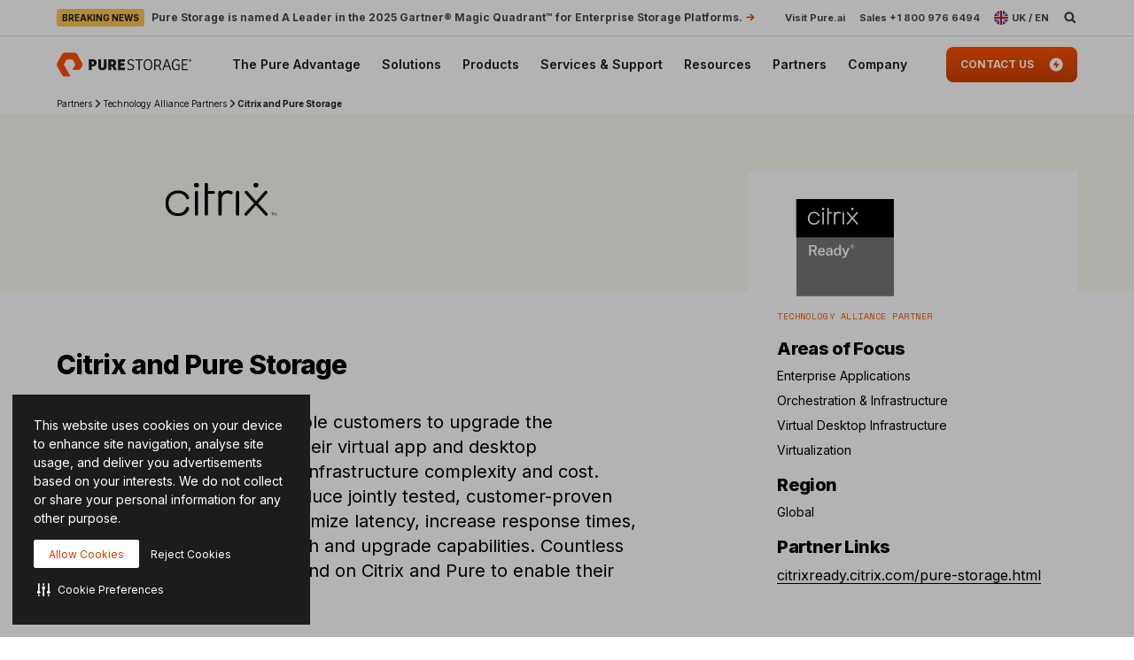

--- FILE ---
content_type: image/svg+xml
request_url: https://www.purestorage.com/content/dam/purestorage/online-assets/graphics/prb-citrix-ready.svg.imgw.1280.720.svg
body_size: 2260
content:
<svg width="256" height="256" viewBox="0 0 256 256" fill="none" xmlns="http://www.w3.org/2000/svg">
<path d="M256 0H0V101.528H256V0Z" fill="black"/>
<path d="M256 101.528H0.469482V255.53H256V101.528Z" fill="#777677"/>
<path fill-rule="evenodd" clip-rule="evenodd" d="M83.1301 67.0652C84.4671 67.0652 85.2337 66.1695 85.2337 64.7654V37.8599H92.3756C93.6507 37.8599 94.4173 37.1578 94.4173 36.0041C94.4173 34.8529 93.6507 34.1508 92.3756 34.1508H85.2337V25.1247C85.2337 23.656 84.5342 22.8223 83.192 22.8223C81.8524 22.8223 81.0858 23.6534 81.0858 25.1247L81.0884 64.7654C81.0884 66.1695 81.7879 67.0652 83.1301 67.0652ZM46.8937 33.3223C37.2558 33.3223 30.4907 40.3532 30.4907 50.4506C30.4907 60.5453 37.1913 67.5762 46.8937 67.5788C53.5943 67.5788 58.8288 64.0633 60.8704 58.5682C61.064 57.9926 61.126 57.6725 61.126 57.226C61.126 56.0774 60.2329 55.1817 59.0843 55.1817C58.1293 55.1817 57.4892 55.7573 57.1072 56.7175C55.192 61.5106 51.6197 63.8104 46.8963 63.8104C39.6227 63.8104 34.6437 58.3152 34.6437 50.4531C34.6437 42.5265 39.6847 37.0288 46.8963 37.0288C51.6197 37.0288 55.3856 39.3931 57.0426 43.4841C57.4272 44.5062 58.1912 45.0199 59.0843 45.0199C60.2329 45.0199 61.126 44.2533 61.126 43.1021C61.126 42.5885 61.064 42.1419 60.8059 41.6309C58.6997 36.5822 53.4033 33.3223 46.8937 33.3223ZM117.201 36.3886C117.201 37.5398 116.37 38.3684 115.159 38.3684C114.713 38.3684 114.266 38.2419 113.626 37.9218C112.671 37.4753 111.649 37.2198 110.307 37.2198C105.903 37.2198 103.031 41.0553 103.031 45.913V64.768C103.031 66.2366 102.328 67.0678 100.989 67.0678C99.6493 67.0678 98.8827 66.2341 98.8827 64.768V36.1331C98.8827 34.6619 99.6493 33.8308 100.989 33.8308C102.328 33.8308 103.031 34.6645 103.031 36.1331V36.9642C104.819 34.5999 107.625 33.3223 110.753 33.3223C113.177 33.3223 114.898 33.8333 116.112 34.5999C116.816 35.0465 117.201 35.6221 117.201 36.3886ZM123.514 33.8308C122.175 33.8308 121.411 34.6619 121.411 36.1332V64.7655C121.411 66.1696 122.113 67.0652 123.452 67.0652C124.792 67.0652 125.559 66.1696 125.559 64.7655V36.1332C125.559 34.6645 124.856 33.8308 123.514 33.8308ZM68.4122 36.1332C68.4122 34.6619 69.1762 33.8308 70.5158 33.8308C71.8554 33.8308 72.5574 34.6645 72.5574 36.1332V64.7655C72.5574 66.1696 71.7908 67.0652 70.4538 67.0652C69.1142 67.0652 68.4122 66.1696 68.4122 64.7655V36.1332ZM73.7474 26.0874C73.7474 27.8916 72.2865 29.3525 70.4874 29.3525C68.6858 29.3525 67.2275 27.8891 67.2275 26.0874C67.2275 24.2832 68.6858 22.8223 70.4874 22.8223C72.289 22.8223 73.7474 24.2858 73.7474 26.0874ZM147.126 53.0059L135.829 66.2341C135.382 66.8123 134.809 67.0678 134.169 67.0678C133.021 67.0678 132.192 66.1722 132.192 65.15C132.192 64.7035 132.318 64.1899 132.765 63.6788L144.574 50.3215L133.212 37.2843C132.765 36.7707 132.512 36.3242 132.512 35.7486C132.512 34.7265 133.341 33.8308 134.554 33.8308C135.191 33.8308 135.638 34.0889 136.149 34.6645L147.126 47.5727L158.101 34.6645C158.615 34.0889 159.061 33.8308 159.696 33.8308C160.912 33.8308 161.741 34.7265 161.741 35.7486C161.741 36.3242 161.485 36.7707 161.039 37.2843L149.679 50.3215L161.485 63.6788C161.932 64.1899 162.061 64.7009 162.061 65.15C162.061 66.1722 161.23 67.0678 160.081 67.0678C159.443 67.0678 158.868 66.8123 158.421 66.2341L147.126 53.0059ZM150.386 26.0874C150.386 27.8916 148.925 29.3525 147.126 29.3525C145.325 29.3525 143.866 27.8891 143.866 26.0874C143.866 24.2832 145.325 22.8223 147.126 22.8223C148.925 22.8223 150.386 24.2858 150.386 26.0874ZM49.5498 148.528L44.8186 137.359H38.4356V148.528H33.8179V121.016H44.9709C51.2611 121.016 54.1855 124.154 54.1855 128.911C54.1855 133.325 51.7334 135.418 49.1317 136.58L54.3765 148.528H49.5498ZM49.493 129.082C49.493 126.227 47.4979 124.629 44.5141 124.629H38.433V133.689H43.9256C47.4204 133.689 49.493 131.975 49.493 129.082ZM70.8334 142.516C70.3043 144.532 68.575 145.485 66.3888 145.485C63.2166 145.485 61.5234 143.107 61.5414 139.757H75.1284V138.35C75.1284 132.411 72.013 128.475 66.2158 128.475C60.3257 128.475 56.9238 132.868 56.9238 138.9C56.9238 145.084 60.8006 148.91 66.4817 148.91C70.4514 148.91 74.367 146.625 75.051 142.516H70.8334ZM66.1977 131.805C69.277 131.805 70.7586 134.03 70.7586 136.884H61.5234C61.5234 134.352 63.1391 131.805 66.1977 131.805ZM77.8487 143.048C77.8487 138.709 80.8325 136.523 87.6725 136.409L90.6175 136.332V135C90.6175 132.925 89.4018 131.67 86.8362 131.688C84.9158 131.727 83.1684 132.527 82.6548 134.564H78.7212C78.9302 130.509 82.1979 128.475 87.0453 128.475C92.6514 128.475 95.0648 130.777 95.0648 134.734V148.528H91.1699L90.7904 144.989C89.3657 147.939 87.1795 148.91 84.4073 148.91C80.6234 148.91 77.8487 146.778 77.8487 143.048ZM90.6175 142.003V138.9L88.2042 138.939C84.6319 138.978 82.2573 139.948 82.2573 142.573C82.2573 144.589 83.8163 145.768 85.9044 145.768C88.1861 145.768 90.5995 143.923 90.6175 142.003ZM106.451 128.475C101.263 128.475 98.5266 132.45 98.5266 138.595C98.5266 145.198 101.663 148.91 106.869 148.91C111.068 148.91 112.72 146.377 113.329 144.493L113.843 148.528H117.263V120.254H112.607V131.727C111.809 130.225 109.68 128.475 106.451 128.475ZM107.875 131.918C111.143 131.918 112.57 134.2 112.607 138.482C112.607 143.505 111.143 145.502 107.819 145.502C104.817 145.502 103.106 143.107 103.106 138.482C103.106 133.838 105.083 131.918 107.875 131.918ZM121.041 154.219V151.251L123.016 151.307C126.199 151.477 126.758 150.08 127.063 149.317L127.066 149.31L127.577 147.862L119.918 128.854H124.518L129.745 142.764L134.951 128.854H139.473L131.379 149.25C129.554 153.723 127.329 154.807 124.423 154.807C121.896 154.807 121.041 154.219 121.041 154.219ZM147.399 119.583C144.522 119.583 142.24 121.893 142.24 124.755C142.24 127.62 144.522 129.907 147.399 129.907C150.234 129.907 152.538 127.62 152.538 124.755C152.538 121.893 150.234 119.583 147.399 119.583ZM147.399 120.528C149.836 120.528 151.529 122.203 151.529 124.755C151.529 127.321 149.836 128.952 147.399 128.952C144.919 128.952 143.236 127.321 143.236 124.755C143.236 122.203 144.919 120.528 147.399 120.528ZM147.72 122.226H145.44V127.342H146.313V124.967H147.534L148.406 127.342H149.348L148.362 124.89C148.894 124.688 149.449 124.322 149.449 123.514C149.449 122.67 148.817 122.226 147.72 122.226ZM148.54 123.591C148.54 124.09 148.109 124.244 147.598 124.244H146.313V122.925H147.534C148.318 122.925 148.54 123.235 148.54 123.591Z" fill="white"/>
</svg>


--- FILE ---
content_type: application/javascript
request_url: https://www.purestorage.com/etc.clientlibs/purestorage-com/clientlibs/clientlib-page/resources/lazy-modules/ip-detect-ip-detect-modal.829024161ff715c09770.js
body_size: 2356
content:
"use strict";(self.webpackChunk=self.webpackChunk||[]).push([["ip-detect-ip-detect-modal"],{"./common/app-layer/event-bus.js":(t,e,n)=>{n.d(e,{Y:()=>o});const o=new class{constructor(){this._channels={}}publish(t,e){const n=this._channels[t];n&&n.length&&n.forEach((t=>t(e)))}subscribe(t,e){return this._channels[t]||(this._channels[t]=[]),this._channels[t].push(e),()=>{this.unsubscribe(t,e)}}unsubscribe(t,e){const n=this._channels[t];n&&n.length&&n.some(((n,o)=>{if(n===e)return this._channels[t].splice(o,1),!0}))}}},"./common/app-layer/navigation-tracking.js":(t,e,n)=>{n.d(e,{I:()=>E});var o=n("./common/utils/dom/querySelectorAllParents.ts"),s=n("./common/utils/storage/localStorage.ts");const i="__same_domain";let r=!1,l=!1,a=!1,c="";const u=["google","bing","yahoo","naver","baidu","ask"],d=()=>!l,m=()=>""===document.referrer,h=()=>0===performance.navigation.type,p=(t,e)=>t.indexOf(e)>=0,g=()=>{let t=null!==s.Z.getItem(i,null);return t&&s.Z.removeItem(i),C(),t},C=()=>{document.body.addEventListener("click",(function(t){let e=t.target;var n;if((n=e)&&"A"===n.tagName||(e=(0,o.Z)(e,"a")),e.length){(t=>-1!==t.indexOf(document.domain))(e[0].href)&&s.Z.setItem(i,"true")}}),!0)},_=()=>{let t="";return u.some((e=>{if(-1!==document.referrer.indexOf(e))return t=e,!0})),t};l=g(),r=d()&&m()&&h(),a=h()&&u.some((t=>p(document.referrer,t))),c=_();const E={get direct(){return r},get search(){return a},get searchEngine(){return c},get internal(){return!(this.direct||this.search)}}},"./common/utils/expirable-storage.js":(t,e,n)=>{n.d(e,{$G:()=>c,LS:()=>l,rV:()=>a});var o=n("./common/utils/unit-conversion.js"),s=n("./common/utils/storage/localStorage.ts");const i="_exp__";class r{constructor(t){let e=arguments.length>1&&void 0!==arguments[1]?arguments[1]:1,n=arguments.length>2&&void 0!==arguments[2]?arguments[2]:o.L.DAYS;const s=(new Date).getTime(),i=(0,o.$)(e,n),r=new Date(s+i);this.expiresAt=r.toGMTString(),this.payload=t}}const l=(t,e,n,o)=>{const l=new r(e,n,o);s.Z.setItem(t,i+JSON.stringify(l))},a=t=>{const e=s.Z.getItem(t,"");if(e&&-1!==e.indexOf(i))try{const n=JSON.parse(e.substring(6)),o=new Date(n.expiresAt).getTime();if(o>(new Date).getTime())return n.payload;s.Z.removeItem(t)}catch(t){return null}return null},c=(t,e)=>{let n=s.Z.getItem(t,"");if(n&&-1!==n.indexOf(i)){let o=JSON.parse(n.substring(6));o.payload=e,s.Z.setItem(t,i+JSON.stringify(o))}}},"./common/utils/insert-text-span.js":(t,e,n)=>{n.d(e,{E:()=>i});var o=n("./common/utils/dom/addClass.ts");const s=function(t){let e=arguments.length>1&&void 0!==arguments[1]?arguments[1]:t.textContent,n=arguments.length>2?arguments[2]:void 0;const s=document.createElement("span");return s.textContent=e,(0,o.Z)(s,n),s},i=function(t){let e=arguments.length>1&&void 0!==arguments[1]?arguments[1]:t.textContent,n=arguments.length>2&&void 0!==arguments[2]&&arguments[2],o=arguments.length>3&&void 0!==arguments[3]?arguments[3]:"initial-text";const i=t.querySelector(`.${o}`)||s(t,e,o),r=t.querySelector(".hover-text")||s(t,e,"hover-text");t.textContent="",t.appendChild(i),n||t.appendChild(r)}},"./common/utils/ip-stack-loader.js":(t,e,n)=>{n.d(e,{kp:()=>c,mn:()=>a});var o=n("./common/utils/request.js"),s=n("./common/utils/expirable-storage.js");const i="ps-geoLocation",r=`/bin/ipstack.json?nc=${Date.now()}`;let l;const a=()=>s.rV(i),c=()=>(l||(l=(0,o.Q)({url:r})),l).then((t=>{let e=JSON.parse(t);console.log(`Client IP : ${e.ip} : ${JSON.stringify(e,null,2)}`);let n={countryCode:e.country_code,countryName:e.country_name,regionCode:e.region_code,callingCode:e.location.calling_code};return(t=>{s.LS(i,t,7)})(n),n}))},"./common/utils/unit-conversion.js":(t,e,n)=>{n.d(e,{$:()=>s,L:()=>o});const o={DAYS:"DAYS",HOURS:"HOURS",MINUTES:"MINUTES",SECONDS:"SECONDS"},s=(t,e)=>{switch(e){case o.DAYS:return 24*t*60*60*1e3;case o.HOURS:return 60*t*60*1e3;case o.MINUTES:return 60*t*1e3;case o.SECONDS:return 1e3*t;default:return t}}},"./components/ip-detect/ip-detect-modal.js":(t,e,n)=>{n.r(e),n.d(e,{default:()=>S});var o=n("./common/app-layer/event-bus.js"),s=n("./common/app-layer/navigation-tracking.js"),i=n("./common/general/base-component/index.js"),r=n("./common/utils/dom/addEventListener.ts"),l=n("./common/utils/expirable-storage.js"),a=n("./common/utils/ip-stack-loader.js"),c=n("./common/utils/url.js"),u=n("./common/utils/insert-text-span.js"),d=n("./common/general/site-settings/site-settings.js"),m=n("./common/app-layer/analytics/index.js"),h=n("./common/app-layer/analytics/event.js"),p=n("./common/app-layer/analytics/utils/an-title.ts");const g="IPDetectEvents:cta-click",C={[g]:function(){let t=arguments.length>0&&void 0!==arguments[0]?arguments[0]:{};const e=(0,p.vk)(t.link);return new h.H({name:e.toLowerCase().replace(/ /g,"_"),text:e,url:t.clickUrl})}},_="ps-locale-dialog-seen",E=l.rV(_)||!1;class S extends i.wA{get defaults(){return this.extendOptions(super.defaults,{geoNotificationClose:".notification-modal-close",continueBtn:".browsed-locale",chooseBtnClass:"choose-locale"})}get analyticsEvents(){return C}static get Events(){return{CHOOSE_LOCALE_CLICKED:"chooseLocaleClicked",SET_REGION_PREFERENCE:"setRegionPreference"}}get browsedLocale(){return this.options.countryCode||d.U.LANG_COUNTRY}get browsedRegion(){return this.options.siteRegion}constructor(t,e){super(t,e),this.options.browsedLocale=this.browsedLocale,this.options.browsedRegion=this.browsedRegion,E||(this.geoLocationData=(0,a.mn)(),this.geoLocationData?this._init():(0,a.kp)().then((t=>{this.geoLocationData=t,this._init()})))}_init(){var t;((t,e)=>{let n=!s.I.internal,o=t===e||"US"===t||"CA"===t||"IN"===t,i=(0,c.ry)("utm_campaign")||(0,c.ry)("utm_source");return n&&!o&&!i})(this.geoLocationData.countryCode,this.options.browsedLocale)&&(this.defaultText=`Continue to PURE STORAGE ${this.options.browsedLocale}`,this._fillModal(),this._addEventListeners(),this._show(),t=!0,l.LS(_,t,30))}_fillModal(){let t=this.element.querySelector(this.options.continueBtn),e=this.element.querySelector(`.${this.options.chooseBtnClass}`),n=this.options.ipChooseText,o=!d.U.getSetting("isFlashstack"),s=o?"ps-btn__text":"initial-text";t.textContent=this.options.ipContinueText||this.defaultText,(0,u.E)(t,t.textContent,o,s),n?(e.textContent=n,(0,u.E)(e,e.textContent,o,s)):e.style.display="none"}_addEventListeners(){const t=d.U.getSetting("isFlashstack")?".btn":".ps-btn";(0,r.Z)(this.element,"click",t,(t=>{let e=t.delegatorElement;e.classList.contains(this.options.chooseBtnClass)?o.Y.publish(S.Events.CHOOSE_LOCALE_CLICKED):o.Y.publish(S.Events.SET_REGION_PREFERENCE,this.options.browsedRegion),this._hide(),(0,m.L9)(g,{link:e,clickUrl:window.location.href})})),(0,r.Z)(this.element,"click",this.options.geoNotificationClose,(()=>{this._hide()}))}_show(){this.element.style.display="block"}_hide(){this.element.style.display="none"}}}}]);

--- FILE ---
content_type: image/svg+xml
request_url: https://www.purestorage.com/content/dam/purestorage/online-assets/partner-logos/citrix.svg.imgw.1280.720.svg
body_size: 1278
content:
<svg width="312" height="134" viewBox="0 0 312 134" fill="none" xmlns="http://www.w3.org/2000/svg">
<g clip-path="url(#clip0_253_5493)">
<path fill-rule="evenodd" clip-rule="evenodd" d="M143.402 77.8126C143.402 78.8208 142.88 79.3969 141.837 79.3969C140.868 79.3969 140.346 78.7488 140.346 77.8126V49.6563C140.346 48.6481 140.868 48 141.911 48C142.955 48 143.402 48.5761 143.402 49.6563V56.0652H148.62C149.515 56.0652 150.111 56.5693 150.111 57.3615C150.111 58.1536 149.589 58.6577 148.62 58.6577H143.402V77.8126ZM103 67.6591C103 60.458 107.994 55.4892 115.076 55.4892C119.847 55.4892 123.797 57.7936 125.363 61.3941C125.512 61.6822 125.586 62.0422 125.586 62.4023C125.586 63.1944 124.916 63.7705 124.17 63.7705H124.096C123.425 63.7705 122.828 63.3384 122.605 62.6903C121.412 59.7378 118.579 58.0816 115.15 58.0816C109.858 58.0816 106.056 61.9702 106.056 67.6591C106.056 73.276 109.709 77.1646 115.076 77.1646C118.579 77.1646 121.188 75.5803 122.605 72.1238C122.754 71.4757 123.425 71.0436 124.021 71.0436C124.841 71.0436 125.512 71.6917 125.512 72.4838V72.5558C125.512 72.8439 125.437 73.204 125.363 73.492C123.947 77.3806 120.07 79.829 115.076 79.829C107.92 79.829 103 74.8602 103 67.6591ZM165.467 59.0177C166.287 59.0177 166.883 58.4416 166.883 57.6495C166.883 57.1454 166.66 56.6414 166.063 56.3533C164.87 55.7772 163.529 55.4172 162.112 55.4892C159.876 55.4172 157.715 56.3533 156.373 58.0816V57.5055C156.373 56.4253 155.925 55.8492 154.882 55.8492C153.838 55.8492 153.316 56.4973 153.316 57.5055V77.8127C153.316 78.8208 153.913 79.3969 154.882 79.3969C155.851 79.3969 156.373 78.8208 156.373 77.8127V64.4186C156.373 60.962 158.46 58.2256 161.74 58.2256C162.634 58.2256 163.454 58.3696 164.2 58.7297C164.498 58.8737 164.87 59.0177 165.318 59.0177H165.467ZM170.014 57.5055C170.014 56.4974 170.536 55.8492 171.58 55.8492C172.548 55.8492 173.07 56.4253 173.07 57.5055V77.8847C173.07 78.8928 172.548 79.4689 171.505 79.4689C170.461 79.4689 170.014 78.8208 170.014 77.8847V57.5055ZM132.519 55.8493C131.475 55.8493 130.954 56.4974 130.954 57.5055V77.8847C130.954 78.8208 131.475 79.469 132.444 79.469C133.488 79.469 134.01 78.8929 134.01 77.8847V57.5055C134.01 56.4254 133.563 55.8493 132.519 55.8493ZM132.519 52.6807C133.836 52.6807 134.904 51.649 134.904 50.3764C134.904 49.1037 133.836 48.072 132.519 48.072C131.202 48.072 130.134 49.1037 130.134 50.3764C130.134 51.649 131.202 52.6807 132.519 52.6807ZM180.599 78.8928L188.948 69.4593L197.521 78.8928C197.819 79.2528 198.266 79.4688 198.713 79.4688C199.458 79.4688 200.13 78.8928 200.13 78.1006C200.13 77.7406 199.98 77.3805 199.682 77.0925L190.961 67.587L199.309 58.2976C199.682 58.0095 199.831 57.6494 199.831 57.2174V57.1454C199.831 56.3532 199.16 55.7772 198.34 55.8492C197.819 55.8492 197.446 56.0652 197.148 56.4252L189.097 65.6427L181.046 56.4252C180.748 56.0652 180.301 55.8492 179.854 55.8492H179.779C178.959 55.8492 178.288 56.4252 178.288 57.2174C178.288 57.6494 178.512 58.0095 178.81 58.2976L187.159 67.587L178.437 77.0925C178.139 77.3085 177.99 77.6686 177.99 78.1006C177.99 78.8928 178.587 79.4688 179.407 79.4688C179.854 79.4688 180.301 79.2528 180.599 78.8928ZM205.869 77.0206H204.974V79.2529H204.602V77.0206H203.707V76.7325H205.869V77.0206ZM209 76.7325V79.2529H208.702V77.6686L208.776 77.1646L208.702 77.3086L207.882 79.1809H207.583L206.764 77.3086L206.689 77.1646L206.764 77.6686V79.2529H206.466V76.7325H206.913L207.733 78.5328L207.882 78.8208L207.957 78.5328L208.776 76.7325H209ZM191.333 50.3764C191.333 51.649 190.265 52.6807 188.948 52.6807C187.631 52.6807 186.563 51.649 186.563 50.3764C186.563 49.1037 187.631 48.072 188.948 48.072C190.265 48.072 191.333 49.1037 191.333 50.3764Z" fill="black"/>
</g>
<defs>
<clipPath id="clip0_253_5493">
<rect width="106" height="32" fill="white" transform="translate(103 48)"/>
</clipPath>
</defs>
</svg>


--- FILE ---
content_type: image/svg+xml
request_url: https://www.purestorage.com/content/dam/purestorage/online-assets/nav/pure-evergreen-flyout-icn.svg.imgo.svg
body_size: 481
content:
<svg width="48" height="49" viewBox="0 0 48 49" fill="none" xmlns="http://www.w3.org/2000/svg">
<path class="ps-svg_foreground_fill" d="M10.4198 17.3168C13.2692 13.3652 17.909 10.7581 23.1194 10.7172C31.8703 10.636 39.0747 17.7239 39.1967 26.4825C39.1967 28.5599 38.8302 30.5562 38.1382 32.3485L38.8303 35.4848L41.9645 34.7927C43.0633 32.226 43.6742 29.4155 43.6742 26.4417C43.5517 15.1985 34.3124 6.15478 23.0786 6.27686C16.2406 6.35859 10.2166 9.82129 6.59399 15.0355L9.76852 14.3429L10.4198 17.3168Z" fill="#AE9090"/>
<path class="ps-svg_foreground_fill" d="M37.0876 38.1258L36.4776 35.4412C33.6709 39.6719 28.9117 42.479 23.4615 42.5193C14.716 42.6009 7.51635 35.5223 7.39445 26.7762C7.39445 24.4573 7.88256 22.22 8.77767 20.2265L8.08606 17.0129L5.07584 17.7046C3.73395 20.4709 2.96073 23.5626 3.00154 26.8573C3.12343 38.0855 12.3163 47.1163 23.5426 46.9944C30.7423 46.9128 37.0468 43.0891 40.6262 37.353L37.0876 38.1258Z" fill="#1C1C1C"/>
<path class="ps-svg_foreground_fill" d="M23.8646 33.938H20.3208C19.5873 33.938 18.8947 33.5305 18.5285 32.9189L15.5138 27.6983C15.1471 27.0458 15.1471 26.2711 15.5138 25.6186L18.5285 20.3986C18.8947 19.7461 19.5873 19.3789 20.3208 19.3789H26.3087C27.0416 19.3789 27.7342 19.787 28.101 20.3986L31.1156 25.6186C31.4818 26.2711 31.4818 27.0458 31.1156 27.6983L30.3413 28.922C29.975 29.5336 29.2824 29.9417 28.5489 29.9417H24.9643L26.9195 26.6383L25.1272 23.498H21.5017L19.7094 26.6383L23.8646 33.938Z" fill="#FE5000"/>
</svg>


--- FILE ---
content_type: application/javascript
request_url: https://www.purestorage.com/etc.clientlibs/purestorage-com/clientlibs/clientlib-page/resources/lazy-modules/utility-menu.1e9ef771f0a26e071df7.js
body_size: 2690
content:
"use strict";(self.webpackChunk=self.webpackChunk||[]).push([["utility-menu","utility-menu-utilty-menu"],{"./common/patterns/skip-to-content.ts":(t,e,i)=>{i.d(e,{z:()=>r});var n=i("../node_modules/@exadel/esl/modules/esl-mixin-element/ui/esl-mixin-element.js"),s=i("./common/app-layer/analytics/event.js");const o="SkipToContentInteractionData:skip-to-content-button-pressed",l={[o]:()=>new s.H({text:"skip to content",component:"utility_menu",name:"header_click",pageUrl:`${window.location.origin}${window.location.pathname}`})};var a=i("./common/app-layer/analytics/index.js"),c=i("./common/utils/accessibility/getFirstFocusableChild.ts");class r extends n.A{connectedCallback(){super.connectedCallback(),this.delegateFocus(),(0,a.oq)(l)}delegateFocus(){this.$host.addEventListener("keyup",(t=>{"enter"===t.key.toLowerCase()&&(t.stopPropagation(),this.handleInteraction(t))}))}handleInteraction(t){const e=document.querySelector(".site-content");t.preventDefault(),(0,c.S)(e).focus(),(0,a.L9)(o)}}r.is="skip-to-content-btn"},"./common/utils/accessibility/getFirstFocusableChild.ts":(t,e,i)=>{i.d(e,{S:()=>s});var n=i("./common/utils/accessibility/utils.ts");function s(t){return(0,n._S)(t)[0]??(0,n.UC)()}},"./components/utility-menu/index.ts":(t,e,i)=>{i.r(e),i.d(e,{default:()=>s.default,eslMixins:()=>o});var n=i("./common/patterns/skip-to-content.ts"),s=i("./components/utility-menu/utilty-menu.ts");const o=[n.z]},"./components/utility-menu/utilty-menu.ts":(t,e,i)=>{i.r(e),i.d(e,{default:()=>T});var n=i("./common/general/base-component-ts/index.ts"),s=i("./common/utils/dom/removeClass.ts"),o=i("./common/utils/dom/addClass.ts"),l=i("./common/utils/dom/addEventListener.ts"),a=i("./common/utils/events/on-scroll.ts"),c=i("./common/app-layer/analytics/index.js"),r=i("./common/app-layer/analytics/event.js"),h=i("./common/app-layer/analytics/utils/an-title.ts");const d="UtilityMenu:loading",u="UtilityMenu:link-click",m="UtilityMenu:static-link-click",y="UtilityMenu:country-selector-click",p={[d]:t=>{const e=k(t.link,t.type);return new r.H({component:"utility_menu",name:"alertbar_impression"}).addField("event_internal_campaign",e)},[u]:t=>{const e=k(t.link,t.type);return new r.H({component:"utility_menu",name:"alertbar_click",text:e,url:t.url}).addField("event_internal_campaign",e).addField("event_order_shown",t.order)},[m]:t=>{const e=(0,h.so)(t.link);return new r.H({component:"utility_menu",name:"header_click",text:e,url:t.url})},[y]:()=>new r.H({component:"utility_menu",name:"header_click",text:"country selector"})},k=(t,e)=>{const i=(0,h.so)(t);return`${(0,h.so)(e)}: ${i}`};var I=i("./components/utility-menu/utility-menu-constant.ts"),_=i("./common/constants/events.js"),S=i("./common/utils/page-scroll.js"),E=i("./common/patterns/accessibility/keyboard-accessibility-basic.ts"),C=i("./common/utils/accessibility/utils.ts"),L=i("../node_modules/@exadel/esl/modules/esl-utils/async/throttle.js");const v={linkContainerSelector:".utility-menu__items",linkSelector:".utility-menu__item",linkTypeSelector:".utility-menu__item-type",searchIconSelector:".utility-menu__search-icon",searchCloseIconSelector:".utility-menu__search-close-icon",staticLinkSelector:".utility-menu__static-link",dotsItemSelector:".utility-menu__dots-item",countrySelector:".utility-menu__country-selector",activeClass:"active",searchActiveClass:"search-active",stickyNavBarSelector:".sticky-secondary-nav-v2__sticky-bar, .sticky-secondary-nav__sticky-bar",disableOnInit:!1};class T extends n.wA{get defaults(){return this.extendOptions(super.defaults,v)}get analyticsEvents(){return p}constructor(t,e){super(t,e),this.active=!0,this.startAnimationTime=Date.now()+1e4,this.searchIcon=this.element.querySelector(this.options.searchIconSelector),this.searchCloseIcon=this.element.querySelector(this.options.searchCloseIconSelector),this.isSecondaryNavPresents=!!document.querySelector(this.options.stickyNavBarSelector),this.init()}init(){this.active=!this.options.disableOnInit,this.handleLinksAnimation(),this.addEventHandlers(),this.passSearchMessages(),this.trackAnalytics()}handleLinksAnimation(){const t=this.element.querySelectorAll(this.options.linkSelector);t.length>1&&(this.activeLink=this.firstLink=t[0],this.runLinksAnimation(),this.addLinkHoverHandler(),this.addLinkBlurHandler(),this.addLinksAccessibility())}runLinksAnimation(){this.timeInterval=window.setInterval((()=>{if(Date.now()<this.startAnimationTime)return;const t=this.getNextLink();this.activeLink=this.showLink(t)}),4e3)}stopLinksAnimation(){this.timeInterval&&window.clearInterval(this.timeInterval)}getNextLink(){return this.activeLink.nextElementSibling??this.firstLink}showLink(t){return(0,s.Z)(this.activeLink,this.options.activeClass),(0,o.Z)(t,this.options.activeClass),t}addLinkHoverHandler(){this.on("mouseover",this.options.linkSelector,(()=>{this.stopLinksAnimation()}))}addLinkBlurHandler(){this.on("mouseout",this.options.linkSelector,(t=>{this.activeLink=t.delegatorElement,this.runLinksAnimation()}))}addEventHandlers(){this.onScrollHandler(),this.onSearchIconHoverHandler(),this.onSearchIconClickHandler(),this.searchCloseIcon&&this.addSearchCloseIconHandlers(),this.onCountrySelectorClickHandler(),this.addAccessibilityHandlers(),this.addEnableDisableEvents()}onScrollHandler(){(0,a.GS)(((t,{scrollPosition:e,direction:i,delta:n})=>{(0,S.QK)()&&this.updateHiddenState(e,i,n)})),this.updateHiddenState(window.scrollY,a.yo.UP,0)}updateHiddenState(t,e,i){if(!this.active)return;let n=null;e===a.yo.DOWN?((0,o.Z)(document.body,I.UTILITY_MENU_HIDDEN_CLASS),n=0,T.updateVisibleHeightThrottled(t,!1)):e===a.yo.UP&&((i>15&&!this.isSecondaryNavPresents||0===window.scrollY)&&((0,s.Z)(document.body,I.UTILITY_MENU_HIDDEN_CLASS),T.updateVisibleHeightThrottled(t,!0),n=I.UTILITY_MENU_HEIGHT),window.scrollY<I.UTILITY_MENU_HEIGHT&&T.updateVisibleHeightThrottled(t,!0)),null!==n&&n!==this.lastHeight&&(this.lastHeight=n,window?.psChannel.trigger(I.UtilityMenuEvents.UTILITY_MENU_CHANGE,{utilityMenuHeight:n}))}static updateVisibleHeight(t,e){const i=e?Math.abs(I.UTILITY_MENU_HEIGHT_WITH_BORDER-t):I.UTILITY_MENU_HEIGHT_WITH_BORDER-t,n=Math.round(i);document.documentElement.style.setProperty("--ps-utility-menu-height-visible",`${Math.max(Math.min(I.UTILITY_MENU_HEIGHT_WITH_BORDER,n),0)}px`)}onSearchIconHoverHandler(){this.searchIcon?.addEventListener("mouseenter",(()=>{window?.psChannel.trigger(I.UtilityMenuEvents.UTILITY_MENU_SEARCH_ICON_HOVER)}),{once:!0})}onSearchIconClickHandler(){this.on("click",this.options.searchIconSelector,(()=>this.activateSearch())),window?.psChannel.listen(I.UtilityMenuEvents.UTILITY_MENU_SEARCH_OPEN,(()=>{(0,o.Z)(this.element,this.options.searchActiveClass)}))}activateSearch(){(0,o.Z)(this.element,this.options.searchActiveClass),window?.psChannel.trigger(I.UtilityMenuEvents.UTILITY_MENU_SEARCH_OPEN)}addSearchCloseIconHandlers(){this.searchCloseIcon.addEventListener("click",(()=>this.closeSearch())),window?.psChannel.listen(I.UtilityMenuEvents.UTILITY_MENU_ACCESSIBILITY_SEARCH_CLOSE,(t=>{(0,s.Z)(this.element,this.options.searchActiveClass);const e=t?.data.focusSearch;e&&this.searchIcon.focus()})),window?.psChannel.listen(I.UtilityMenuEvents.UTILITY_MENU_ACCESSIBILITY_FOCUS_SEARCH_CLOSE_ICON,(()=>{this.searchCloseIcon.focus()}))}closeSearch(){(0,s.Z)(this.element,this.options.searchActiveClass),window?.psChannel.trigger(I.UtilityMenuEvents.UTILITY_MENU_SEARCH_CLOSE)}onCountrySelectorClickHandler(){(0,l.Z)(this.element,"click",this.options.countrySelector,(({delegatorElement:t})=>{const e={isUtilityMenuSource:!0};(0,C.zN)()&&(e.onHideCallback=()=>{t.focus()},e.accessibility=!0),window?.psChannel.trigger(_.d,e),(0,c.L9)(y)}))}passSearchMessages(){const t=this.element.dataset.guideText,e=this.element.dataset.cancelText,i=this.element.dataset.searchInputLabel;(t||e||i)&&window?.psChannel.trigger(I.UtilityMenuEvents.UTILITY_MENU_SET_SEARCH_ATTRIBUTES,{guideText:t,cancelText:e,searchInputLabel:i},{persistent:!0})}trackAnalytics(){this.trackUtilityMenuLoading(),this.trackLinkClick(),this.trackStaticLinkClick(this.options.staticLinkSelector),this.trackStaticLinkClick(this.options.dotsItemSelector)}trackUtilityMenuLoading(){const t=this.element.querySelector(this.options.linkSelector);(0,c.L9)(d,{type:this.getLinkType(t),link:t})}trackLinkClick(){this.on("click",this.options.linkSelector,(t=>{const e=t.delegatorElement,i=e.querySelector("a");(0,c.L9)(u,{url:i?.href,link:e,type:this.getLinkType(e),order:e.dataset.index})}))}getLinkType(t){return t.querySelector(this.options.linkTypeSelector)}trackStaticLinkClick(t){this.on("click",t,(t=>{const e=t.delegatorElement;(0,c.L9)(m,{link:e,url:e.href})}))}addAccessibilityHandlers(){this.addSearchIconAccessibilityHandler(),this.addSearchCloseIconAccessibilityHandler()}addEnableDisableEvents(){window.psChannel&&(window.psChannel.listen(I.UtilityMenuEvents.UTILITY_MENU_DISABLE,(()=>{this.active=!1})),window.psChannel.listen(I.UtilityMenuEvents.UTILITY_MENU_ENABLE,(()=>{this.active=!0})))}addSearchIconAccessibilityHandler(){this.searchIcon&&(new E.lc(this.searchIcon),this.searchIcon.addEventListener(E.EA.ON_ENTER,(()=>{setTimeout((()=>{this.activateSearch()}),300)})))}addSearchCloseIconAccessibilityHandler(){this.searchCloseIcon&&(new E.lc(this.searchCloseIcon),this.searchCloseIcon.addEventListener(E.EA.ON_ENTER,(t=>{t.detail.originalEvent.stopImmediatePropagation(),this.closeSearch(),this.searchIcon.focus()})),this.searchCloseIcon.addEventListener(E.EA.ON_SHIFT_TAB,(()=>{window?.psChannel.trigger(I.UtilityMenuEvents.UTILITY_MENU_ACCESSIBILITY_FOCUS_SEARCH_CLEAR_ICON)})))}addLinksAccessibility(){this.on("focusin",this.options.linkContainerSelector,(()=>{this.stopLinksAnimation()})),this.on("focusout",this.options.linkContainerSelector,(()=>{this.runLinksAnimation()})),this.on("focusin",this.options.linkSelector,(t=>{t.delegatorElement instanceof HTMLElement&&(this.activeLink=this.showLink(t.delegatorElement))}))}}T.updateVisibleHeightThrottled=(0,L.P)(T.updateVisibleHeight,0)}}]);